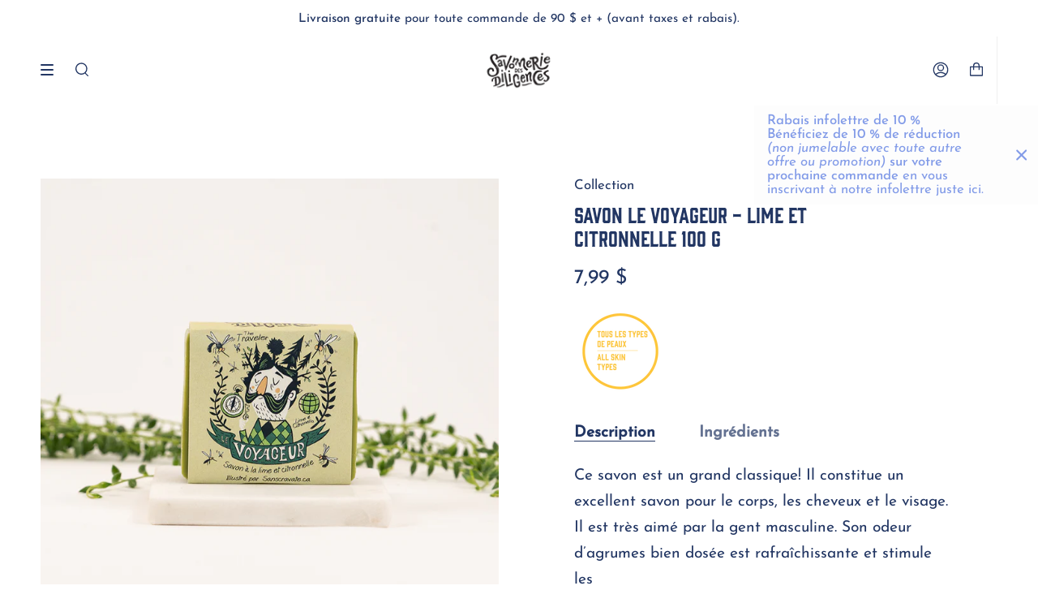

--- FILE ---
content_type: text/css
request_url: https://savonneriediligences.ca/cdn/shop/t/7/assets/font-settings.css?v=172124393817024923531762442448
body_size: -95
content:
@font-face{font-family:Instrument Sans;font-weight:600;font-style:normal;font-display:swap;src:url(//savonneriediligences.ca/cdn/fonts/instrument_sans/instrumentsans_n6.27dc66245013a6f7f317d383a3cc9a0c347fb42d.woff2) format("woff2"),url(//savonneriediligences.ca/cdn/fonts/instrument_sans/instrumentsans_n6.1a71efbeeb140ec495af80aad612ad55e19e6d0e.woff) format("woff")}@font-face{font-family:Josefin Sans;font-weight:400;font-style:normal;font-display:swap;src:url(//savonneriediligences.ca/cdn/fonts/josefin_sans/josefinsans_n4.70f7efd699799949e6d9f99bc20843a2c86a2e0f.woff2) format("woff2"),url(//savonneriediligences.ca/cdn/fonts/josefin_sans/josefinsans_n4.35d308a1bdf56e5556bc2ac79702c721e4e2e983.woff) format("woff")}@font-face{font-family:Instrument Sans;font-weight:700;font-style:normal;font-display:swap;src:url(//savonneriediligences.ca/cdn/fonts/instrument_sans/instrumentsans_n7.e4ad9032e203f9a0977786c356573ced65a7419a.woff2) format("woff2"),url(//savonneriediligences.ca/cdn/fonts/instrument_sans/instrumentsans_n7.b9e40f166fb7639074ba34738101a9d2990bb41a.woff) format("woff")}@font-face{font-family:Josefin Sans;font-weight:500;font-style:normal;font-display:swap;src:url(//savonneriediligences.ca/cdn/fonts/josefin_sans/josefinsans_n5.72427d78743bbf3591b498f66ad0f8361904dc4d.woff2) format("woff2"),url(//savonneriediligences.ca/cdn/fonts/josefin_sans/josefinsans_n5.15e133f4dfd3ea9ee7de5283759b87e9708721ae.woff) format("woff")}@font-face{font-family:Josefin Sans;font-weight:400;font-style:italic;font-display:swap;src:url(//savonneriediligences.ca/cdn/fonts/josefin_sans/josefinsans_i4.a2ba85bff59cf18a6ad90c24fe1808ddb8ce1343.woff2) format("woff2"),url(//savonneriediligences.ca/cdn/fonts/josefin_sans/josefinsans_i4.2dba61e1d135ab449e8e134ba633cf0d31863cc4.woff) format("woff")}@font-face{font-family:Josefin Sans;font-weight:500;font-style:italic;font-display:swap;src:url(//savonneriediligences.ca/cdn/fonts/josefin_sans/josefinsans_i5.24cfcbf486b16cad465e46cf4f709f8dee1c9da0.woff2) format("woff2"),url(//savonneriediligences.ca/cdn/fonts/josefin_sans/josefinsans_i5.9788b7a07516efceab3b983b467dd972211b8317.woff) format("woff")}
/*# sourceMappingURL=/cdn/shop/t/7/assets/font-settings.css.map?v=172124393817024923531762442448 */
